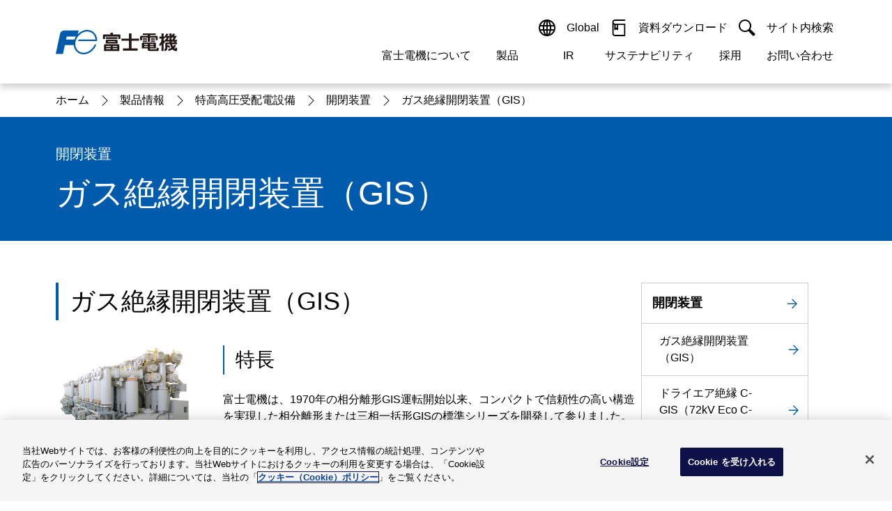

--- FILE ---
content_type: text/html
request_url: https://www.fujielectric.co.jp/products/power_distribution_systems/dryair/product_series/dryair_dryair_01.html
body_size: 8721
content:
<!DOCTYPE html>
<html lang="ja">

<head>
  <meta charset="UTF-8" />
  <meta http-equiv="X-UA-Compatible" content="IE=edge" />
  <meta name="viewport" content="width=device-width, initial-scale=1.0" />


  
    <!-- fujielectric.co.jp に対する OneTrust Cookie 同意通知の始点 -->
<script type="text/javascript" src="https://cdn.cookielaw.org/consent/814c43d2-7d2d-4ac1-8083-7b31b170d0af/OtAutoBlock.js" ></script>
<script src="https://cdn.cookielaw.org/scripttemplates/otSDKStub.js" data-document-language="true" type="text/javascript" charset="UTF-8" data-domain-script="814c43d2-7d2d-4ac1-8083-7b31b170d0af" ></script>
<script type="text/javascript">
function OptanonWrapper() { }
</script>
<!-- fujielectric.co.jp に対する OneTrust Cookie 同意通知の終点 -->
  

  
    <!-- Google Tag Manager -->
<script>(function(w,d,s,l,i){w[l]=w[l]||[];w[l].push({'gtm.start':
new Date().getTime(),event:'gtm.js'});var f=d.getElementsByTagName(s)[0],
j=d.createElement(s),dl=l!='dataLayer'?'&l='+l:'';j.async=true;j.src=
'https://www.googletagmanager.com/gtm.js?id='+i+dl;f.parentNode.insertBefore(j,f);
})(window,document,'script','dataLayer','GTM-KSPXQHT');</script>
<!-- End Google Tag Manager -->
  

  
  
  

  <title>ガス絶縁開閉装置（GIS） |  開閉装置 | 富士電機</title>
  <link rel="icon" href="/ics/res/img/favicon/favicon.ico" sizes="any" />
  <link rel="icon" href="/ics/res/img/favicon/icon.svg" type="image/svg+xml" />
  <link rel="stylesheet" href="/ics/res/main.css?v=20250508" />

  <meta name="keywords" content="監視制御装置,保護リレー,保護継電機,スイッチギア,配電盤,高圧機器,特高,変圧器,開閉装置,受配電設備,施設電源,変電システム,富士電機" />
  <meta name="description" content="富士電機の受配電設備は、特高から低圧まで、変電設備に必要なあらゆる機器・器具をラインアップしています。集中監視制御、予防保全、エネルギー管理など豊富な経験とノウハウによりあらゆるご要望にお応えします。" />
  <meta name="pf:last_modified" content="2025-12-19" />

  <link rel="canonical" href="https://www.fujielectric.co.jp/products/power_distribution_systems/dryair/product_series/dryair_dryair_01.html" />

  <!-- ogp /-->
  <meta property="og:title" content="ガス絶縁開閉装置（GIS） |  開閉装置 | 富士電機" />
  <meta property="og:type" content="article" />
  <meta property="og:url" content="https://www.fujielectric.co.jp/products/power_distribution_systems/dryair/product_series/dryair_dryair_01.html" />
  <meta property="og:image" content="https://www.fujielectric.co.jp/ics/res/img/ogp/ogp-jp.png" />
  <meta property="og:site_name" content="富士電機" />
  <meta property="og:description" content="富士電機の受配電設備は、特高から低圧まで、変電設備に必要なあらゆる機器・器具をラインアップしています。集中監視制御、予防保全、エネルギー管理など豊富な経験とノウハウによりあらゆるご要望にお応えします。" />

  

  

  
  
  
  

  
</head>

  <body>







  
    
      <header class="comp-header">
  <div class="comp-header__wrapper">
    <div class="comp-header__container">
      <div class="comp-header__contents">
        <div class="comp-header__item">
          <div class="comp-header__logo">
            <a class="comp-header__logo-link" href="/">
              <img src="/ics/res/img/header/cmn_logo_fujielectric.svg" alt="富士電機ロゴ" />
            </a>
            <a class="comp-header__jump" href="#main"><span>ナビゲーションメニューをスキップ</span></a>
          </div>
        </div>
      </div>
      <div class="comp-header__contents">
        <div class="comp-header__item">
          <div class="comp-gnav-menu tb-sp-only">
            <button class="comp-gnav-menu__button" type="button">
              <div class="comp-gnav-menu__button-contents">
                <img src="/ics/res/img/icons/icon_menu.svg" alt="" />
                <span>メニュー</span>
              </div>
              <div class="comp-gnav-menu__button-contents">
                <img src="/ics/res/img/icons/icon_close-01.svg" alt="" />
                <span>閉じる</span>
              </div>
            </button>
          </div>
          <div class="comp-gnav">
            <div class="comp-gnav__wrapper">
              <div class="comp-gnav__container">
                <div class="comp-gnav__content">
                  <ul class="comp-gnav__list comp-gnav__site">
                    <li class="comp-gnav__list-item">
                      <button type="button" class="comp-gnav__button">
                        <img class="elem-icon" src="/ics/res/img/icons/icon_language.svg" alt="" />
                        <span class="comp-gnav__button-txt sp-style-box"> Global </span>
                        <div class="elem-icon__switch toggle tb-sp-only">
                          <img class="elem-icon" src="/ics/res/img/icons/icon_plus.svg" alt="" />
                          <img class="elem-icon" src="/ics/res/img/icons/icon_minus.svg" alt="" />
                        </div>
                      </button>
                      <div class="comp-gnav__drop">
                        <div class="comp-gnav__drop-container">
                          <h6 class="elem-heading lv6 bold" data-color="" data-align="">
                            <div class="elem-heading__txt">
                              <span>Select a Region/Language</span>
                            </div>
                          </h6>
                          <a class="elem-link" href="https://www.fujielectric.com" target="_blank" rel="noopener noreferrer">
                            <span>Global website(English)</span>
                            <img class="elem-icon size-14" src="/ics/res/img/icons/icon_blank-02.svg" alt="新しいウィンドウを開く" />
                          </a>
                          <button class="comp-gnav__drop-close">
                            <img class="elem-icon size-14" src="/ics/res/img/icons/icon_close-02.svg" alt="" />
                            <span>閉じる</span>
                          </button>
                        </div>
                      </div>
                    </li>
                    <li class="comp-gnav__list-item">
                      <a class="comp-gnav__button" href="https://felib.fujielectric.co.jp/ja" target="_blank" rel="noopener noreferrer">
                        <img class="elem-icon" src="/ics/res/img/icons/icon_book.svg" alt="" />
                        <span class="comp-gnav__button-txt sp-style-box"> 資料ダウンロード </span>
                        <img class="elem-icon tb-sp-only" src="/ics/res/img/icons/icon_blank-02.svg" alt="" />
                      </a>
                    </li>
                    <li class="comp-gnav__list-item sp-already-open">
                      <button type="button" class="comp-gnav__button">
                        <img class="elem-icon" src="/ics/res/img/icons/icon_search-01.svg" alt="" />
                        <span class="comp-gnav__button-txt sp-style-box"> サイト内検索 </span>
                        <div class="elem-icon__switch toggle tb-sp-only">
                          <img class="elem-icon" src="/ics/res/img/icons/icon_plus.svg" alt="" />
                          <img class="elem-icon" src="/ics/res/img/icons/icon_minus.svg" alt="" />
                        </div>
                      </button>
                      <div id="top-search" class="comp-gnav__drop">
                        <div class="comp-gnav__drop-container">
                          <label for="site-search">
                            <strong class="elem-catch lv6 bold" data-color="" data-color-base="" data-align="left">
                              <div class="elem-catch__txt"><span>富士電機内サイト内検索</span></div>
                            </strong>
                          </label>
                          <div class="elem-search">
                            <form action="/search/">
                              <div class="elem-search__wrapper">
                                <div class="elem-search__container" data-divide="flex-nowrap-grow-first" data-divide-sp="flex-nowrap-grow-first">
                                  <div class="elem-search__content">
                                    <input class="elem-search__input" type="search" name="search-name" id="site-search" placeholder="" />
                                    <div class="elem-search__close-button" style="display: none;"></div>
                                  </div>
                                  <div class="elem-search__content">
                                    <button class="elem-search__button" type="submit">
                                      <i class="elem-icon icon_search-02" data-color="white"></i>
                                      <span class="elem-search__button-txt"> 検索 </span>
                                    </button>
                                  </div>
                                </div>
                              </div>
                            </form>
                          </div>
                          <button class="comp-gnav__drop-close">
                            <img class="elem-icon size-14" src="/ics/res/img/icons/icon_close-02.svg" alt="" />
                            <span>閉じる</span>
                          </button>
                        </div>
                      </div>
                    </li>
                  </ul>
                </div>
                <div class="comp-gnav__content">
                  <ul class="comp-gnav__list comp-gnav__category">
                    <li class="comp-gnav__list-item">
                      <button type="button" class="comp-gnav__button">
                        <span class="comp-gnav__button-txt"> 富士電機について </span>
                        <div class="elem-icon__switch toggle tb-sp-only">
                          <img class="elem-icon" src="/ics/res/img/icons/icon_plus.svg" alt="" />
                          <img class="elem-icon" src="/ics/res/img/icons/icon_minus.svg" alt="" />
                        </div>
                      </button>
                      <div class="comp-gnav__modal">
                        <div class="comp-gnav__modal-container">
                          <div class="comp-gnav__modal-head pc-only">
                            <h2 class="elem-heading lv2">
                              <div class="elem-heading__txt">
                                <span>富士電機について</span>
                              </div>
                            </h2>
                            <a class="elem-link-button__link" data-color="" href="/about/">
                              <span>富士電機についてのトップへ</span>
                              <div class="elem-icon__switch align-right invert">
                                <img class="elem-icon" src="/ics/res/img/icons/icon_arrow-right-02.svg" alt="" />
                                <img class="elem-icon" src="/ics/res/img/icons/icon_arrow-right-01.svg" alt="" />
                              </div>
                            </a>
                          </div>
                          <div class="comp-gnav__modal-body">
                            <ul data-divide="flex" data-divide-sp="1">
                              <li class="sp-only">
                                <a class="sp-only-flex-rev" href="/about/">
                                  <img class="elem-icon size-14" src="/ics/res/img/icons/icon_arrow-right_simple.svg" alt="" />
                                  <span>富士電機についてのトップへ</span>
                                </a>
                              </li>
                              <li class="">
                                <a class="sp-only-flex-rev" href="/about/message/">
                                  <img class="elem-icon size-14" src="/ics/res/img/icons/icon_arrow-right_simple.svg" alt="" />
                                  <span>ご挨拶</span>
                                </a>
                              </li>
                              <li class="">
                                <a class="sp-only-flex-rev" href="/about/company/">
                                  <img class="elem-icon size-14" src="/ics/res/img/icons/icon_arrow-right_simple.svg" alt="" />
                                  <span>会社概要</span>
                                </a>
                              </li>
                              <li class="">
                                <a class="sp-only-flex-rev" href="/about/#think">
                                  <img class="elem-icon size-14" src="/ics/res/img/icons/icon_arrow-right_simple.svg" alt="" />
                                  <span>経営の考え方</span>
                                </a>
                              </li>
                              <li class="">
                                <a class="sp-only-flex-rev" href="/about/business/">
                                  <img class="elem-icon size-14" src="/ics/res/img/icons/icon_arrow-right_simple.svg" alt="" />
                                  <span>事業紹介</span>
                                </a>
                              </li>
                              <li class="">
                                <a class="sp-only-flex-rev" href="/about/#base">
                                  <img class="elem-icon size-14" src="/ics/res/img/icons/icon_arrow-right_simple.svg" alt="" />
                                  <span>拠点情報</span>
                                </a>
                              </li>
                              <li class="">
                                <a class="sp-only-flex-rev" href="/about/#activities">
                                  <img class="elem-icon size-14" src="/ics/res/img/icons/icon_arrow-right_simple.svg" alt="" />
                                  <span>企業活動</span>
                                </a>
                              </li>
                              <li class="">
                                <a class="sp-only-flex-rev" href="/about/technology/">
                                  <img class="elem-icon size-14" src="/ics/res/img/icons/icon_arrow-right_simple.svg" alt="" />
                                  <span>研究開発</span>
                                </a>
                              </li>
                            </ul>
                            <button type="button" class="comp-gnav__modal-close pc-only">
                              <img class="elem-icon size-14" src="/ics/res/img/icons/icon_close-02.svg" alt="" />
                              <span>閉じる</span>
                            </button>
                          </div>
                        </div>
                      </div>
                    </li>
                    <li class="comp-gnav__list-item">
                      <button type="button" class="comp-gnav__button">
                        <span class="comp-gnav__button-txt">製品</span>
                        <div class="elem-icon__switch toggle tb-sp-only">
                          <img class="elem-icon" src="/ics/res/img/icons/icon_plus.svg" alt="" />
                          <img class="elem-icon" src="/ics/res/img/icons/icon_minus.svg" alt="" />
                        </div>
                      </button>
                      <div class="comp-gnav__modal">
                        <div class="comp-gnav__modal-container">
                          <div class="comp-gnav__modal-head pc-only">
                            <h2 class="elem-heading lv2">
                              <div class="elem-heading__txt">
                                <span>製品情報</span>
                              </div>
                            </h2>
                            <a class="elem-link-button__link" data-color="" href="/products/">
                              <span>製品情報のトップへ</span>
                              <div class="elem-icon__switch align-right invert">
                                <img class="elem-icon" src="/ics/res/img/icons/icon_arrow-right-02.svg" alt="" />
                                <img class="elem-icon" src="/ics/res/img/icons/icon_arrow-right-01.svg" alt="" />
                              </div>
                            </a>
                          </div>
                          <div class="comp-gnav__modal-body">
                            <ul data-divide="flex" data-divide-sp="1">
                              <li class="sp-only">
                                <a class="sp-only-flex-rev" href="/products/">
                                  <img class="elem-icon size-14" src="/ics/res/img/icons/icon_arrow-right_simple.svg" alt="" />
                                  <span>製品情報のトップへ</span>
                                </a>
                              </li>
                              <li class="">
                                <a class="sp-only-flex-rev" href="/products/drive_ctrl_equipment/">
                                  <img class="elem-icon size-14" src="/ics/res/img/icons/icon_arrow-right_simple.svg" alt="" />
                                  <span>駆動制御機器</span>
                                </a>
                              </li>
                              <li class="">
                                <a class="sp-only-flex-rev" href="/products/fcs.html">
                                  <img class="elem-icon size-14" src="/ics/res/img/icons/icon_arrow-right_simple.svg" alt="" />
                                  <span>低圧　受配電機器</span>
                                </a>
                              </li>
                              <li class="">
                                <a class="sp-only-flex-rev" href="/products/power_distribution_systems/">
                                  <img class="elem-icon size-14" src="/ics/res/img/icons/icon_arrow-right_simple.svg" alt="" />
                                  <span>特高・高圧　受配電設備</span>
                                </a>
                              </li>
                              <li class="">
                                <a class="sp-only-flex-rev" href="/products/power_supply/">
                                  <img class="elem-icon size-14" src="/ics/res/img/icons/icon_arrow-right_simple.svg" alt="" />
                                  <span>電源機器</span>
                                </a>
                              </li>
                              <li class="">
                                <a class="sp-only-flex-rev" href="/products/sensor/">
                                  <img class="elem-icon size-14" src="/ics/res/img/icons/icon_arrow-right_simple.svg" alt="" />
                                  <span>計測機器</span>
                                </a>
                              </li>
                              <li class="">
                                <a class="sp-only-flex-rev" href="/products/energy_management/">
                                  <img class="elem-icon size-14" src="/ics/res/img/icons/icon_arrow-right_simple.svg" alt="" />
                                  <span>エネルギーマネジメント</span>
                                </a>
                              </li>
                              <li class="">
                                <a class="sp-only-flex-rev" href="/products/mc_systems/">
                                  <img class="elem-icon size-14" src="/ics/res/img/icons/icon_arrow-right_simple.svg" alt="" />
                                  <span>監視制御システム</span>
                                </a>
                              </li>
                              <li class="">
                                <a class="sp-only-flex-rev" href="/products/fa_iot/">
                                  <img class="elem-icon size-14" src="/ics/res/img/icons/icon_arrow-right_simple.svg" alt="" />
                                  <span>監視・診断システム</span>
                                </a>
                              </li>
                              <li class="">
                                <a class="sp-only-flex-rev" href="/products/information_system/">
                                  <img class="elem-icon size-14" src="/ics/res/img/icons/icon_arrow-right_simple.svg" alt="" />
                                  <span>情報システム</span>
                                </a>
                              </li>
                              <li class="">
                                <a class="sp-only-flex-rev" href="/products/maintenance/">
                                  <img class="elem-icon size-14" src="/ics/res/img/icons/icon_arrow-right_simple.svg" alt="" />
                                  <span>保守・保全</span>
                                </a>
                              </li>
                              <li class="">
                                <a class="sp-only-flex-rev" href="/products/semiconductor/">
                                  <img class="elem-icon size-14" src="/ics/res/img/icons/icon_arrow-right_simple.svg" alt="" />
                                  <span>半導体</span>
                                </a>
                              </li>
                              <li class="">
                                <a class="sp-only-flex-rev" href="/products/energy/">
                                  <img class="elem-icon size-14" src="/ics/res/img/icons/icon_arrow-right_simple.svg" alt="" />
                                  <span>発電設備</span>
                                </a>
                              </li>
                              <li class="">
                                <a class="sp-only-flex-rev" href="/products/food/">
                                  <img class="elem-icon size-14" src="/ics/res/img/icons/icon_arrow-right_simple.svg" alt="" />
                                  <span>自動販売機・店舗</span>
                                </a>
                              </li>
                              <li class="">
                                <a class="sp-only-flex-rev" href="/products/#acn02">
                                  <img class="elem-icon size-14" src="/ics/res/img/icons/icon_arrow-right_simple.svg" alt="" />
                                  <span>ソリューション</span>
                                </a>
                              </li>
                              <li class="">
                                <a class="sp-only-flex-rev" href="/products/seminar/">
                                  <img class="elem-icon size-14" src="/ics/res/img/icons/icon_arrow-right_simple.svg" alt="" />
                                  <span>セミナー・研修情報</span>
                                </a>
                              </li>
                            </ul>
                            <button type="button" class="comp-gnav__modal-close pc-only">
                              <img class="elem-icon size-14" src="/ics/res/img/icons/icon_close-02.svg" alt="" />
                              <span>閉じる</span>
                            </button>
                          </div>
                        </div>
                      </div>
                    </li>
                    <li class="comp-gnav__list-item">
                      <button type="button" class="comp-gnav__button">
                        <span class="comp-gnav__button-txt">IR</span>
                        <div class="elem-icon__switch toggle tb-sp-only">
                          <img class="elem-icon" src="/ics/res/img/icons/icon_plus.svg" alt="" />
                          <img class="elem-icon" src="/ics/res/img/icons/icon_minus.svg" alt="" />
                        </div>
                      </button>
                      <div class="comp-gnav__modal">
                        <div class="comp-gnav__modal-container">
                          <div class="comp-gnav__modal-head pc-only">
                            <h2 class="elem-heading lv2">
                              <div class="elem-heading__txt">
                                <span>IR 株主・投資家情報</span>
                              </div>
                            </h2>
                            <a class="elem-link-button__link" data-color="" href="/ir/">
                              <span>株主・投資家情報のトップへ</span>
                              <div class="elem-icon__switch align-right invert">
                                <img class="elem-icon" src="/ics/res/img/icons/icon_arrow-right-02.svg" alt="" />
                                <img class="elem-icon" src="/ics/res/img/icons/icon_arrow-right-01.svg" alt="" />
                              </div>
                            </a>
                          </div>
                          <div class="comp-gnav__modal-body">
                            <ul data-divide="flex" data-divide-sp="1">
                              <li class="sp-only">
                                <a class="sp-only-flex-rev" href="/ir/">
                                  <img class="elem-icon size-14" src="/ics/res/img/icons/icon_arrow-right_simple.svg" alt="" />
                                  <span>株主・投資家情報のトップへ</span>
                                </a>
                              </li>
                              <li class="">
                                <a class="sp-only-flex-rev" href="/ir/policy/">
                                  <img class="elem-icon size-14" src="/ics/res/img/icons/icon_arrow-right_simple.svg" alt="" />
                                  <span>経営情報</span>
                                </a>
                              </li>
                              <li class="">
                                <a class="sp-only-flex-rev" href="/ir/library/">
                                  <img class="elem-icon size-14" src="/ics/res/img/icons/icon_arrow-right_simple.svg" alt="" />
                                  <span>IR資料室</span>
                                </a>
                              </li>
                              <li class="">
                                <a class="sp-only-flex-rev" href="/ir/finance/">
                                  <img class="elem-icon size-14" src="/ics/res/img/icons/icon_arrow-right_simple.svg" alt="" />
                                  <span>財務・業績</span>
                                </a>
                              </li>
                              <li class="">
                                <a class="sp-only-flex-rev" href="/ir/stock/">
                                  <img class="elem-icon size-14" src="/ics/res/img/icons/icon_arrow-right_simple.svg" alt="" />
                                  <span>株式・債券情報</span>
                                </a>
                              </li>
                              <li class="">
                                <a class="sp-only-flex-rev" href="/ir/personal/">
                                  <img class="elem-icon size-14" src="/ics/res/img/icons/icon_arrow-right_simple.svg" alt="" />
                                  <span>個人投資家の皆様へ</span>
                                </a>
                              </li>
                            </ul>
                            <button type="button" class="comp-gnav__modal-close pc-only">
                              <img class="elem-icon size-14" src="/ics/res/img/icons/icon_close-02.svg" alt="" />
                              <span>閉じる</span>
                            </button>
                          </div>
                        </div>
                      </div>
                    </li>
                    <li class="comp-gnav__list-item">
                      <button type="button" class="comp-gnav__button">
                        <span class="comp-gnav__button-txt">サステナビリティ</span>
                        <div class="elem-icon__switch toggle tb-sp-only">
                          <img class="elem-icon" src="/ics/res/img/icons/icon_plus.svg" alt="" />
                          <img class="elem-icon" src="/ics/res/img/icons/icon_minus.svg" alt="" />
                        </div>
                      </button>
                      <div class="comp-gnav__modal">
                        <div class="comp-gnav__modal-container">
                          <div class="comp-gnav__modal-head pc-only">
                            <h2 class="elem-heading lv2">
                              <div class="elem-heading__txt">
                                <span>サステナビリティ</span>
                              </div>
                            </h2>
                            <a class="elem-link-button__link" data-color="" href="/csr/">
                              <span>サステナビリティのトップへ</span>
                              <div class="elem-icon__switch align-right invert">
                                <img class="elem-icon" src="/ics/res/img/icons/icon_arrow-right-02.svg" alt="" />
                                <img class="elem-icon" src="/ics/res/img/icons/icon_arrow-right-01.svg" alt="" />
                              </div>
                            </a>
                          </div>
                          <div class="comp-gnav__modal-body">
                            <ul data-divide="flex" data-divide-sp="1">
                              <li class="sp-only">
                                <a class="sp-only-flex-rev" href="/csr/">
                                  <img class="elem-icon size-14" src="/ics/res/img/icons/icon_arrow-right_simple.svg" alt="" />
                                  <span>サステナビリティのトップへ</span>
                                </a>
                              </li>
                              <li class="">
                                <a class="sp-only-flex-rev" href="/csr/material-issues/">
                                  <img class="elem-icon size-14" src="/ics/res/img/icons/icon_arrow-right_simple.svg" alt="" />
                                  <span>マテリアリティ</span>
                                </a>
                              </li>
                              <li class="">
                                <a class="sp-only-flex-rev" href="/csr/global_environment/environment01/management_02_02.html">
                                  <img class="elem-icon size-14" src="/ics/res/img/icons/icon_arrow-right_simple.svg" alt="" />
                                  <span>環境ビジョン2050</span>
                                </a>
                              </li>
                              <li class="">
                                <a class="sp-only-flex-rev" href="/csr/global_environment/">
                                  <img class="elem-icon size-14" src="/ics/res/img/icons/icon_arrow-right_simple.svg" alt="" />
                                  <span>環境</span>
                                </a>
                              </li>
                              <li class="">
                                <a class="sp-only-flex-rev" href="/csr/social/">
                                  <img class="elem-icon size-14" src="/ics/res/img/icons/icon_arrow-right_simple.svg" alt="" />
                                  <span>社会</span>
                                </a>
                              </li>
                              <li class="">
                                <a class="sp-only-flex-rev" href="/csr/governance/">
                                  <img class="elem-icon size-14" src="/ics/res/img/icons/icon_arrow-right_simple.svg" alt="" />
                                  <span>ガバナンス</span>
                                </a>
                              </li>
                            </ul>
                            <button type="button" class="comp-gnav__modal-close pc-only">
                              <img class="elem-icon size-14" src="/ics/res/img/icons/icon_close-02.svg" alt="" />
                              <span>閉じる</span>
                            </button>
                          </div>
                        </div>
                      </div>
                    </li>
                    <li class="comp-gnav__list-item">
                      <button type="button" class="comp-gnav__button">
                        <span class="comp-gnav__button-txt">採用</span>
                        <div class="elem-icon__switch toggle tb-sp-only">
                          <img class="elem-icon" src="/ics/res/img/icons/icon_plus.svg" alt="" />
                          <img class="elem-icon" src="/ics/res/img/icons/icon_minus.svg" alt="" />
                        </div>
                      </button>
                      <div class="comp-gnav__modal">
                        <div class="comp-gnav__modal-container">
                          <div class="comp-gnav__modal-head pc-only">
                            <h2 class="elem-heading lv2">
                              <div class="elem-heading__txt">
                                <span>採用情報</span>
                              </div>
                            </h2>
                            <a class="elem-link-button__link" data-color="" href="/recruit/">
                              <span>採用情報のトップへ</span>
                              <div class="elem-icon__switch align-right invert">
                                <img class="elem-icon" src="/ics/res/img/icons/icon_arrow-right-02.svg" alt="" />
                                <img class="elem-icon" src="/ics/res/img/icons/icon_arrow-right-01.svg" alt="" />
                              </div>
                            </a>
                          </div>
                          <div class="comp-gnav__modal-body">
                            <ul data-divide="flex" data-divide-sp="1">
                              <li class="sp-only">
                                <a class="sp-only-flex-rev" href="/recruit/">
                                  <img class="elem-icon size-14" src="/ics/res/img/icons/icon_arrow-right_simple.svg" alt="" />
                                  <span>採用情報のトップへ</span>
                                </a>
                              </li>
                              <li class="">
                                <a class="sp-only-flex-rev" href="/recruit/graduates/">
                                  <img class="elem-icon size-14" src="/ics/res/img/icons/icon_arrow-right_simple.svg" alt="" />
                                  <span>新卒採用情報</span>
                                </a>
                              </li>
                              <li class="">
                                <a class="sp-only-flex-rev" href="/recruit/technical/">
                                  <img class="elem-icon size-14" src="/ics/res/img/icons/icon_arrow-right_simple.svg" alt="" />
                                  <span>高専採用情報</span>
                                </a>
                              </li>
                              <li class="">
                                <a class="sp-only-flex-rev" href="/recruit/highschool/">
                                  <img class="elem-icon size-14" src="/ics/res/img/icons/icon_arrow-right_simple.svg" alt="" />
                                  <span>高卒採用情報</span>
                                </a>
                              </li>
                              <li class="">
                                <a class="sp-only-flex-rev" href="/recruit/career/">
                                  <img class="elem-icon size-14" src="/ics/res/img/icons/icon_arrow-right_simple.svg" alt="" />
                                  <span>キャリア採用情報</span>
                                </a>
                              </li>
                              <li class="">
                                <a class="sp-only-flex-rev" href="/recruit/barrierfree/">
                                  <img class="elem-icon size-14" src="/ics/res/img/icons/icon_arrow-right_simple.svg" alt="" />
                                  <span>障がい者採用情報</span>
                                </a>
                              </li>
                            </ul>
                            <button type="button" class="comp-gnav__modal-close pc-only">
                              <img class="elem-icon size-14" src="/ics/res/img/icons/icon_close-02.svg" alt="" />
                              <span>閉じる</span>
                            </button>
                          </div>
                        </div>
                      </div>
                    </li>
                    <li class="comp-gnav__list-item">
                      <button type="button" class="comp-gnav__button">
                        <span class="comp-gnav__button-txt">お問い合わせ</span>
                        <div class="elem-icon__switch toggle tb-sp-only">
                          <img class="elem-icon" src="/ics/res/img/icons/icon_plus.svg" alt="" />
                          <img class="elem-icon" src="/ics/res/img/icons/icon_minus.svg" alt="" />
                        </div>
                      </button>
                      <div class="comp-gnav__modal">
                        <div class="comp-gnav__modal-container">
                          <div class="comp-gnav__modal-head pc-only">
                            <h2 class="elem-heading lv2">
                              <div class="elem-heading__txt">
                                <span>お問い合わせ</span>
                              </div>
                            </h2>
                            <a class="elem-link-button__link" data-color="" href="/contact/">
                              <span>お問い合わせのトップへ</span>
                              <div class="elem-icon__switch align-right invert">
                                <img class="elem-icon" src="/ics/res/img/icons/icon_arrow-right-02.svg" alt="" />
                                <img class="elem-icon" src="/ics/res/img/icons/icon_arrow-right-01.svg" alt="" />
                              </div>
                            </a>
                          </div>
                          <div class="comp-gnav__modal-body">
                            <ul data-divide="flex" data-divide-sp="1">
                              <li class="sp-only">
                                <a class="sp-only-flex-rev" href="/contact/">
                                  <img class="elem-icon size-14" src="/ics/res/img/icons/icon_arrow-right_simple.svg" alt="" />
                                  <span>お問い合わせのトップへ</span>
                                </a>
                              </li>
                              <li class="">
                                <a class="sp-only-flex-rev" href="/contact/faq/">
                                  <img class="elem-icon size-14" src="/ics/res/img/icons/icon_arrow-right_simple.svg" alt="" />
                                  <span>よくあるご質問</span>
                                </a>
                              </li>
                              <li class="">
                                <a class="sp-only-flex-rev" href="/contact/products/contents_pr.html">
                                  <img class="elem-icon size-14" src="/ics/res/img/icons/icon_arrow-right_simple.svg" alt="" />
                                  <span>製品・サービスについて</span>
                                </a>
                              </li>
                              <li class="">
                                <a class="sp-only-flex-rev" href="/contact/company/contents_co.html">
                                  <img class="elem-icon size-14" src="/ics/res/img/icons/icon_arrow-right_simple.svg" alt="" />
                                  <span>企業情報について</span>
                                </a>
                              </li>
                              <li class="">
                                <a class="sp-only-flex-rev" href="https://fe-contact.fujielectric.com/form/ja/jp/corp/corp/about_web" target="_blank" rel="noopener noreferrer">
                                  <img class="elem-icon size-14" src="/ics/res/img/icons/icon_arrow-right_simple.svg" alt="" />
                                  <span>当ウェブサイトについて</span>
                                </a>
                              </li>
                              <li class="">
                                <a class="sp-only-flex-rev" href="/contact/home_appliance/index_kaden.html">
                                  <img class="elem-icon size-14" src="/ics/res/img/icons/icon_arrow-right_simple.svg" alt="" />
                                  <span>富士電機製家電製品について</span>
                                </a>
                              </li>
                            </ul>
                            <button type="button" class="comp-gnav__modal-close pc-only">
                              <img class="elem-icon size-14" src="/ics/res/img/icons/icon_close-02.svg" alt="" />
                              <span>閉じる</span>
                            </button>
                          </div>
                        </div>
                      </div>
                    </li>
                  </ul>
                </div>
              </div>
            </div>
          </div>
        </div>
      </div>
    </div>
  </div>
</header>
<button class="comp-gnav-bg" type="button"></button>
    
    
  

    
<main id="main">
      
      

<section
class="comp-section pc-only"
data-color=""
data-type="breadcrumb"
>
<!-- comp-main-contents -->
<div class="comp-main-contents" data-width="">
  <div class="comp-main-contents__container" data-type="">
    <div class="comp-main-contents__content" data-align="">


        <!-- elements area -->
      <ul class="comp-breadcrumb__list">

  
  
    
      
        
        
          
  
    
    
      
        
        
          
          
            
            <li class="comp-breadcrumb__list-item">
              <a href="/">
                <span>ホーム</span>
              </a>
            </li>
            
            
            
          
            
            
            
            <li class="comp-breadcrumb__list-item">
              <a href="/products/">
                
                <span>製品情報</span>
                
              </a>
            </li>
            
            
          
            
            
            
            <li class="comp-breadcrumb__list-item">
              <a href="/products/power_distribution_systems/">
                
                <span>特高高圧受配電設備</span>
                
              </a>
            </li>
            
            
          
        
      
    
  
  
    
    
      <li class="comp-breadcrumb__list-item">
        <a href="/products/power_distribution_systems/dryair/dryair.html">
          <span>&#38283;&#38281;&#35013;&#32622;</span>
        </a>
      </li>
    
  

      
      
    
  


  
  
        <li class="comp-breadcrumb__list-item">
          <a>
            <span>&#12460;&#12473;&#32118;&#32257;&#38283;&#38281;&#35013;&#32622;&#65288;GIS&#65289;</span>
          </a>
        </li>
  

      </ul>

  


  


  


  

      <!-- elements area -->
    </div>
  </div>
</div>
<!-- comp-main-contents -->
</section>
      





































      <!-- main contents area -->
      
      
        
<section class="comp-section" data-color="primary" data-type="heading">
  <!-- comp-main-contents -->
  <div class="comp-main-contents" data-width="">
    <div class="comp-main-contents__container" data-type="">
      <div class="comp-main-contents__content" data-align="">
        <!-- elements area -->
        <h1 class="elem-heading lv1" data-color="white">
          <span class="elem-heading__sub">開閉装置</span>
          <div class="elem-heading__txt">
            <span>&#12460;&#12473;&#32118;&#32257;&#38283;&#38281;&#35013;&#32622;&#65288;GIS&#65289;</span>
          </div>
        </h1>
        <!-- elements area -->
      </div>
    </div>
  </div>
  <!-- comp-main-contents -->
</section>

      

      
      
      
      

      

      
      <section class="comp-section" data-color="" data-type="">
        
        
<div class="comp-main-contents" data-width="" data-source="/commonParts/sideNavi/transportation.html">
          
<div class="comp-main-contents__container" data-type="side">
            
<div class="comp-main-contents__content" data-align="">

              
<h2 data-color="" data-align="left" id="" class="elem-heading lv2 normal ">
<span class="elem-heading__sub"></span>
<div class="elem-heading__txt">
<span>ガス絶縁開閉装置（GIS）</span>
</div>
</h2>
<div class="comp-pic-block" data-img-pos="left" data-img-pos-sp="" data-size="actual">
<div data-align-items-sp="" data-align-items="" class="comp-pic-block__holder">
<div class="comp-pic-block__pic">
<div class="comp-pic-block__pic__inner">
<div data-align="" data-size="auto" class="elem-img" data-border="">
<picture>
<source media="(max-width: 767px)" srcset="/products/power_distribution_systems/dryair/product_series/__icsFiles/afieldfile/2023/11/16/index_img_00_1.jpg"></source>
<img alt="" src="/products/power_distribution_systems/dryair/product_series/__icsFiles/afieldfile/2023/11/16/index_img_00.jpg"></picture>
<div class="elem-img__caption">
<span></span>
</div>
</div>
</div>
</div>
<div class="comp-pic-block__txt">
<div class="comp-pic-block__txt__inner">
<h3 data-color="" data-align="left" id="" class="elem-heading lv3 normal ">
<span class="elem-heading__sub"></span>
<div class="elem-heading__txt">
<span>特長</span>
</div>
</h3>
<p data-color="" data-align="left" class="elem-paragraph normal ">
<span>富士電機は、1970年の相分離形GIS運転開始以来、コンパクトで信頼性の高い構造を実現した相分離形または三相一括形GISの標準シリーズを開発して参りました。
</span>
</p>
<div class="elem-list">
<ul data-divide-sp="1" data-divide="1" class="elem-list__ul">
<li class="elem-list__item">
<i class="elem-icon size-06 icon_list"></i>
<div class="elem-list__item-content">
<p data-align="" class="elem-paragraph">
<span>縮小された全体寸法<br>変電所の大幅な縮小化が図られます。</span>
</p>
</div>
</li>
<li class="elem-list__item">
<i class="elem-icon size-06 icon_list"></i>
<div class="elem-list__item-content">
<p data-align="" class="elem-paragraph">
<span>完全接地された容器<br>接地された金属タンクでおおわれており，感電および静電誘導の心配がありません。</span>
</p>
</div>
</li>
<li class="elem-list__item">
<i class="elem-icon size-06 icon_list"></i>
<div class="elem-list__item-content">
<p data-align="" class="elem-paragraph">
<span>モジュール式設計思想の適用<br>現地での据付作業が簡素化・短縮されます。</span>
</p>
</div>
</li>
<li class="elem-list__item">
<i class="elem-icon size-06 icon_list"></i>
<div class="elem-list__item-content">
<p data-align="" class="elem-paragraph">
<span>GIS全体で均一なガス圧<br>すべての回路ユニットの封入ガス圧力が統一され、保守が簡便になっています。</span>
</p>
</div>
</li>
</ul>
</div>
<div class="elem-link-button">
<ul data-divide-sp="1" data-divide="1" class="elem-link-button__list">
<li data-align="left" class="elem-link-button__list-item">
<a href="https://felib.fujielectric.co.jp/document_search?tab=catalog&amp;product1%5B1%5D=P10010&amp;product2%5B1%5D=P20108&amp;product3%5B1%5D=P30278&amp;document1%5B1%5D=M10006&amp;document2%5B1%5D=M20016" data-color="white" class="elem-link-button__link" target="_blank" rel="noopener noreferrer" data-size=""><span>各種資料ダウンロード</span><i class="elem-icon align-right size-14 icon_blank-02"></i></a>
</li>
</ul>
</div>
</div>
</div>
</div>
</div>

            
</div>
          
</div>
        
</div>
      
</section>
      
      
      
      
<section class="comp-section" data-color="" data-type="">
        
<div class="comp-main-contents" data-width="">
          
<div class="comp-main-contents__container" data-type="">
            
<div class="comp-main-contents__content" data-align="">

              
	

		
			
			</div></div></div></section><section data-type="" data-color="base-03" class="comp-section">
<div data-width-sp="" data-width="" class="comp-main-contents">
<div data-type="" class="comp-main-contents__container">
<div data-align="" class="comp-main-contents__content">
<h2 data-color="" data-align="left" id="" class="elem-heading lv2 normal ">
<span class="elem-heading__sub"></span>
<div class="elem-heading__txt">
<span>お問い合わせ</span>
</div>
</h2>
<div data-type="" data-color="" class="comp-box">
<div class="comp-box__wrapper">
<div class="comp-box__container">
<div class="comp-box__content">
<div class="elem-link-button">
<ul data-divide-sp="1" data-divide="1" class="elem-link-button__list">
<li data-align="center" class="elem-link-button__list-item">
<a href="https://fe-contact.fujielectric.com/form/ja/jp/products/fe/power_distribution?PARAM1=020&amp;PARAM2=JPN&amp;PARAM3=020010&amp;PARAM4=0200100030&amp;newwindow=1&amp;_gl=1*1nofcto*_ga*MTA2OTcyMjU4Mi4xNzY0NjQzMDQ4*_ga_YGMNRLDSD5*czE3NjQ2NjI1MTgkbzYkZzEkdDE3NjQ2NjM3OTYkajQ2JGwwJGgw" data-color="navy" class="elem-link-button__link" target="_blank" rel="noopener noreferrer" data-size=""><span>お問い合わせ</span><i class="elem-icon align-right size-14 icon_blank-02"></i></a>
</li>
</ul>
</div>
</div>
</div>
</div>
</div>
</div>
</div>
</div>
</section><section class=comp-section data-color=><div class=comp-main-contents data-width=><div class=comp-main-contents__container><div class=comp-main-contents__content>

		

	

	

		
			
			<h2 data-color="" data-align="left" id="" class="elem-heading lv2 normal ">
<span class="elem-heading__sub"></span>
<div class="elem-heading__txt">
<span>関連情報</span>
</div>
</h2><div class="comp-card" data-divide="4" data-divide-sp="2">
<a href="/products/power_distribution_systems/dryair/product_series/dryair_dryair_01.html" class="comp-card__item">
<div class="comp-card__item-content--img">
<div data-align="" data-size="auto" class="elem-img" data-aspect="3/2">
<div class="elem-link__link">
<picture>
<img alt="" src="/commonParts/blockReference/__icsFiles/afieldfile/2024/04/24/dryair_card01.webp"></picture>
</div>
</div>
</div>
<div class="comp-card__item-content">
<strong data-align="" data-color="" class="elem-catch lv6 bold">
<div class="elem-catch__txt">
<span>ガス絶縁開閉装置（GIS）</span><i class="elem-icon icon_arrow-right-02"></i>
</div>
</strong>
</div>
<div class="comp-card__item-underline-base"></div>
<div class="comp-card__item-underline-hover"></div>
</a><a href="/products/power_distribution_systems/dryair/product_series/dryair_dryair_02.html" class="comp-card__item">
<div class="comp-card__item-content--img">
<div data-align="" data-size="auto" class="elem-img" data-aspect="3/2">
<div class="elem-link__link">
<picture>
<img alt="" src="/commonParts/blockReference/__icsFiles/afieldfile/2024/04/24/dryair_card02.webp"></picture>
</div>
</div>
</div>
<div class="comp-card__item-content">
<strong data-align="" data-color="" class="elem-catch lv6 bold">
<div class="elem-catch__txt">
<span>ドライエア絶縁 C-GIS（72kV Eco C-GIS）</span><i class="elem-icon icon_arrow-right-02"></i>
</div>
</strong>
</div>
<div class="comp-card__item-underline-base"></div>
<div class="comp-card__item-underline-hover"></div>
</a><a href="/products/power_distribution_systems/dryair/product_series/dryair_dryair_03.html" class="comp-card__item">
<div class="comp-card__item-content--img">
<div data-align="" data-size="auto" class="elem-img" data-aspect="3/2">
<div class="elem-link__link">
<picture>
<img alt="" src="/commonParts/blockReference/__icsFiles/afieldfile/2024/04/24/dryair_card03.webp"></picture>
</div>
</div>
</div>
<div class="comp-card__item-content">
<strong data-align="" data-color="" class="elem-catch lv6 bold">
<div class="elem-catch__txt">
<span>ガス絶縁開閉装置（GIS）</span><i class="elem-icon icon_arrow-right-02"></i>
</div>
</strong>
</div>
<div class="comp-card__item-underline-base"></div>
<div class="comp-card__item-underline-hover"></div>
</a>
</div>

		

	


            
</div>
          
</div>
        
</div>
      
</section>
      
      
<section class="comp-section" data-color="" data-type="no-gap">
  <!-- comp-main-contents -->
  
<div class="comp-main-contents" data-width="full" data-width-sp="full">
    
<div class="comp-main-contents__container" data-divide="" data-type="">
      
<div class="comp-main-contents__content" data-align="right">
        <!-- elements area -->
        
<button type="button" class="comp-footer__pagetotop">
          <img class="elem-icon marginless" src="/ics/res/img/icons/icon_arrow-top-back.svg" alt="">
          <span>ページ<br>TOPへ</span>
        </button>
        <!-- elements area -->
      
</div>
    
</div>
  
</div>
  <!-- comp-main-contents -->

</section>
      
<section class="comp-section sp-only" data-color="dark" data-type="breadcrumb">
  <!-- comp-main-contents -->
  <div class="comp-main-contents" data-width="" data-width-sp="">
    <div class="comp-main-contents__container" data-type="">
      <div class="comp-main-contents__content" data-align="">
        <!-- elements area -->
        <ul class="comp-breadcrumb__list">
          
            
            
              
                
                  
                  
                  
  
    
    
      
        
        
          
          
            
            <li class="comp-breadcrumb__list-item">
              <a href="/">
                <span>ホーム</span>
              </a>
            </li>
            
            
            
          
            
            
            
            <li class="comp-breadcrumb__list-item">
              <a href="/products/">
                
                <span>製品情報</span>
                
              </a>
            </li>
            
            
          
            
            
            
            <li class="comp-breadcrumb__list-item">
              <a href="/products/power_distribution_systems/">
                
                <span>特高高圧受配電設備</span>
                
              </a>
            </li>
            
            
          
        
      
    
  
  
    
    
      <li class="comp-breadcrumb__list-item">
        <a href="/products/power_distribution_systems/dryair/dryair.html">
          <span>&#38283;&#38281;&#35013;&#32622;</span>
        </a>
      </li>
    
  

                
                
              
            
          
          
            
            
            <li class="comp-breadcrumb__list-item">
              <a>
                <span>&#12460;&#12473;&#32118;&#32257;&#38283;&#38281;&#35013;&#32622;&#65288;GIS&#65289;</span>
              </a>
            </li>
            
          
        </ul>
        <!-- elements area -->
      </div>
    </div>
  </div>
  <!-- comp-main-contents -->
</section>

      

    </main>
    






  
    
      
<footer class="comp-footer">
    <!-- comp-main-contents -->
    <div class="comp-main-contents" data-width="" data-type="border">
      <div class="comp-main-contents__container" data-divide="" data-type="">
        <div class="comp-main-contents__content" data-align="">
          <!-- elements area -->
          <div class="comp-divide" data-divide="5" data-divide-sp="1">
            <div class="comp-divide__content pc-tb-only">
              <a class="elem-link" href="/about/">
                <strong class="elem-catch lv6 bold" data-color="" data-color-base="" data-align="left">
                  <div class="elem-catch__txt">
                    <span>会社情報</span>
                  </div>
                </strong>
              </a>
              <ul class="comp-footer__list">
                <li>
                  <a class="comp-footer__link" href="/about/message/">ご挨拶</a>
                </li>
                <li>
                  <a class="comp-footer__link" href="/about/company/">会社概要</a>
                </li>
                <li>
                  <a class="comp-footer__link" href="/about/#think"> 経営の考え方 </a>
                </li>
                <li>
                  <a class="comp-footer__link" href="/about/business/"> 事業紹介 </a>
                </li>
                <li>
                  <a class="comp-footer__link" href="/about/#base">拠点情報</a>
                </li>
                <li>
                  <a class="comp-footer__link" href="/about/#activities">企業活動</a>
                </li>
              </ul>
            </div>
            <div class="comp-divide__content pc-tb-only">
              <a class="elem-link" href="/products/">
                <strong class="elem-catch lv6 bold" data-color="" data-color-base="" data-align="left">
                  <div class="elem-catch__txt">
                    <span>製品情報</span>
                  </div>
                </strong>
              </a>
              <ul class="comp-footer__list">
                <li>
                  <a class="comp-footer__link" href="/products/drive_ctrl_equipment/">駆動制御機器</a>
                </li>
                <li>
                  <a class="comp-footer__link" href="https://www.fujielectric.co.jp/products/fcs.html" target="_blank" rel="noopener noreferrer">低圧　受配電機器</a>
                </li>
                <li>
                  <a class="comp-footer__link" href="/products/power_distribution_systems/">特高・高圧　受配電設備</a>
                </li>
                <li>
                  <a class="comp-footer__link" href="/products/power_supply/">電源機器</a>
                </li>
                <li>
                  <a class="comp-footer__link" href="/products/sensor/"> 計測機器 </a>
                </li>
                <li>
                  <a class="comp-footer__link" href="/products/energy_management/">エネルギーマネジメント</a>
                </li>
                <li>
                  <a class="comp-footer__link" href="/products/mc_systems/">監視制御システム</a>
                </li>
                <li>
                  <a class="comp-footer__link" href="/products/fa_iot/">監視・診断システム</a>
                </li>
                <li>
                  <a class="comp-footer__link" href="/products/information_system/">情報システム</a>
                </li>
                <li>
                  <a class="comp-footer__link" href="/products/maintenance/">保守・保全</a>
                </li>
                <li>
                  <a class="comp-footer__link" href="/products/semiconductor/">半導体</a>
                </li>
                <li>
                  <a class="comp-footer__link" href="/products/energy/">発電設備</a>
                </li>
                <li>
                  <a class="comp-footer__link" href="/products/food/">自動販売機・店舗</a>
                </li>
                <li>
                  <a class="comp-footer__link" href="/products/#acn02">ソリューション</a>
                </li>
                <li>
                  <a class="comp-footer__link" href="/products/seminar/">セミナー・研修情報</a>
                </li>
              </ul>
            </div>
            <div class="comp-divide__content pc-tb-only">
              <a class="elem-link" href="https://felib.fujielectric.co.jp/ja" target="_blank" rel="noopener noreferrer">
                <strong class="elem-catch lv6 bold" data-color="" data-color-base="" data-align="left">
                  <div class="elem-catch__txt">
                    <span>ダウンロード</span>
                    <img class="elem-icon size-14" src="/ics/res/img/icons/icon_blank-01.svg" alt="新しいウィンドウを開く" />
                  </div>
                </strong>
              </a>
              <ul class="comp-footer__list">
                <li>
                  <a class="comp-footer__link" href="https://felib.fujielectric.co.jp/ja/document_search?tab=catalog&amp;document2%5B1%5D=M20016&amp;document2%5B2%5D=M20017&amp;count=20&amp;sort=ja_title&amp;page=1" target="_blank" rel="noopener noreferrer" >
                    <span>カタログ</span>
                    <img class="elem-icon size-14" src="/ics/res/img/icons/icon_blank-01.svg" alt="新しいウィンドウを開く" />
                  </a>
                </li>
                <li>
                  <a class="comp-footer__link" href="https://felib.fujielectric.co.jp/ja/document_search?tab=manual&amp;document2%5B1%5D=M20021&amp;document2%5B2%5D=M20023&amp;document2%5B3%5D=M20024&amp;document2%5B4%5D=M20025&amp;document2%5B5%5D=M20089&amp;count=20&amp;sort=ja_title&amp;page=1" target="_blank" rel="noopener noreferrer" >
                    <span>マニュアル</span>
                    <img class="elem-icon size-14" src="/ics/res/img/icons/icon_blank-01.svg" alt="新しいウィンドウを開く" />
                  </a>
                </li>
                <li>
                  <a class="comp-footer__link" href="https://felib.fujielectric.co.jp/ja/document_search?tab=technical&amp;document1%5B1%5D=M10004&amp;document1%5B2%5D=M10008&amp;document1%5B3%5D=M10010&amp;document1%5B4%5D=M10011&amp;document1%5B5%5D=M10012&amp;count=20&amp;sort=ja_title&amp;page=1" target="_blank" rel="noopener noreferrer" >
                    <span>技術資料</span>
                    <img class="elem-icon size-14" src="/ics/res/img/icons/icon_blank-01.svg" alt="新しいウィンドウを開く" />
                  </a>
                </li>
                <li>
                  <a class="comp-footer__link" href="https://felib.fujielectric.co.jp/ja/document_search?tab=software&amp;document1%5B1%5D=M10009&amp;document1%5B2%5D=M10017&amp;document1%5B3%5D=M10018&amp;document1%5B4%5D=M10019&amp;count=20&amp;sort=ja_title&amp;page=1" target="_blank" rel="noopener noreferrer" >
                    <span>ソフトウェア</span>
                    <img class="elem-icon size-14" src="/ics/res/img/icons/icon_blank-01.svg" alt="新しいウィンドウを開く" />
                  </a>
                </li>
                <li>
                  <a class="comp-footer__link" href="https://felib.fujielectric.co.jp/download/searchsemiconductor2.htm?dosearch=1&amp;donewsearch=1&amp;documentGroup=datasheet&amp;site=japan&amp;lang=ja#tab1" target="_blank" rel="noopener noreferrer" >
                    <span>データシート</span>
                    <img class="elem-icon size-14" src="/ics/res/img/icons/icon_blank-01.svg" alt="新しいウィンドウを開く" />
                  </a>
                </li>
                <li>
                  <a class="comp-footer__link" href="https://felib.fujielectric.co.jp/ja/document_search?tab=cad&amp;document1%5B1%5D=M10002&amp;document1%5B2%5D=M10003&amp;document1%5B3%5D=M10014&amp;count=20&amp;sort=ja_title&amp;page=1" target="_blank" rel="noopener noreferrer" >
                    <span>CAD・外形図</span>
                    <img class="elem-icon size-14" src="/ics/res/img/icons/icon_blank-01.svg" alt="新しいウィンドウを開く" />
                  </a>
                </li>
              </ul>
            </div>
            <div class="comp-divide__content pc-tb-only">
              <a class="elem-link" href="/ir/
              ">
                <strong class="elem-catch lv6 bold" data-color="" data-color-base="" data-align="left">
                  <div class="elem-catch__txt">
                    <span>IR</span>
                  </div>
                </strong>
              </a>
              <ul class="comp-footer__list">
                <li>
                  <a class="comp-footer__link" href="/ir/policy/"> 経営情報 </a>
                </li>
                <li>
                  <a class="comp-footer__link" href="/ir/library/">IR資料室</a>
                </li>
                <li>
                  <a class="comp-footer__link" href="/ir/finance/">財務・業績</a>
                </li>
                <li>
                  <a class="comp-footer__link" href="/ir/stock/">株式・債券情報</a>
                </li>
                <li>
                  <a class="comp-footer__link" href="/ir/personal/">個人投資家の皆様へ</a>
                </li>
              </ul>
              <a class="elem-link" href="/csr/
              ">
                <strong class="elem-catch lv6 bold" data-color="" data-color-base="" data-align="left">
                  <div class="elem-catch__txt">
                    <span>サステナビリティ</span>
                  </div>
                </strong>
              </a>
              <ul class="comp-footer__list">
                <li>
                  <a class="comp-footer__link" href="/csr/material-issues/">マテリアリティ</a>
                </li>
                <li>
                  <a class="comp-footer__link" href="/csr/global_environment/environment01/management_02_02.html">環境ビジョン2050</a>
                </li>
                <li>
                  <a class="comp-footer__link" href="/csr/global_environment/">環境</a>
                </li>
                <li>
                  <a class="comp-footer__link" href="/csr/social/">社会</a>
                </li>
                <li>
                  <a class="comp-footer__link" href="/csr/governance/">ガバナンス</a>
                </li>
              </ul>
            </div>
            <div class="comp-divide__content">
              <a class="elem-link pc-tb-only" href="/recruit/">
                <strong class="elem-catch lv6 bold" data-color="" data-color-base="" data-align="left">
                  <div class="elem-catch__txt">
                    <span>採用情報</span>
                  </div>
                </strong>
              </a>
              <ul class="comp-footer__list pc-tb-only">
                <li>
                  <a class="comp-footer__link" href="/recruit/graduates/">新卒採用情報</a>
                </li>
                <li>
                  <a class="comp-footer__link" href="/recruit/technical/">高専採用情報</a>
                </li>
                <li>
                  <a class="comp-footer__link" href="/recruit/highschool/">高卒採用情報</a>
                </li>
                <li>
                  <a class="comp-footer__link" href="/recruit/career/">キャリア採用情報</a>
                </li>
                <li>
                  <a class="comp-footer__link" href="/recruit/barrierfree/">障がい者採用情報</a>
                </li>
              </ul>
              <a class="elem-link pc-tb-only" href="/contact/">
                <strong class="elem-catch lv6 bold" data-color="" data-color-base="" data-align="left">
                  <div class="elem-catch__txt">
                    <span>お問い合わせ</span>
                  </div>
                </strong>
              </a>
              <ul class="comp-footer__list pc-tb-only">
                <li>
                  <a class="comp-footer__link" href="/contact/faq/">よくあるご質問</a>
                </li>
                <li>
                  <a class="comp-footer__link" href="/contact/products/contents_pr.html">製品・サービスについて</a>
                </li>
                <li>
                  <a class="comp-footer__link" href="/contact/company/contents_co.html">企業情報について</a>
                </li>
                <li>
                  <a class="comp-footer__link" href="https://fe-contact.fujielectric.com/form/ja/jp/corp/corp/about_web?PARAM1=010&amp;PARAM2=JPN&amp;PARAM3=010010&amp;PARAM4=0100100110" target="_blank" rel="noopener noreferrer" >当ウェブサイトについて</a>
                </li>
                <li>
                  <a class="comp-footer__link" href="/contact/home_appliance/index_kaden.html">富士電機製家電製品について</a>
                </li>
              </ul>
              <a class="elem-link pc-tb-only" href="/other/socialmedia.html">
                <strong class="elem-catch lv6 bold" data-color="" data-color-base="" data-align="left">
                  <div class="elem-catch__txt">
                    <span>ソーシャルメディア</span>
                  </div>
                </strong>
              </a>
              <ul class="comp-footer__list no-gap" data-justify-sp="center">
                <li>
                  <a class="comp-footer__social-link motionless" href="https://x.com/fujielectric_jp" target="_blank" rel="noopener noreferrer">
                    <img class="comp-footer__social-icon" src="/ics/res/img/icons/icon_x.svg" alt="Xアイコン">
                    <span>X</span>
                    <img class="elem-icon size-14" src="/ics/res/img/icons/icon_blank-01.svg" alt="新しいウィンドウを開く">
                  </a>
                </li>
                <li>
                  <a class="comp-footer__social-link motionless" href="https://www.facebook.com/FujiElectric.official" target="_blank" rel="noopener noreferrer">
                    <img class="comp-footer__social-icon" src="/ics/res/img/icons/icon_facebook.svg" alt="Facebookアイコン">
                    <span>Facebook</span>
                    <img class="elem-icon size-14" src="/ics/res/img/icons/icon_blank-01.svg" alt="新しいウィンドウを開く">
                  </a>
                </li>
                <li>
                  <a class="comp-footer__social-link motionless" href="https://www.linkedin.com/company/fujielectric-com" target="_blank" rel="noopener noreferrer">
                    <img class="comp-footer__social-icon" src="/ics/res/img/icons/icon_linkedin.svg" alt="Linkedinアイコン">
                    <span>Linkedin</span>
                    <img class="elem-icon size-14" src="/ics/res/img/icons/icon_blank-01.svg" alt="新しいウィンドウを開く">
                  </a>
                </li>
                <li>
                  <a class="comp-footer__social-link motionless" href="https://www.youtube.com/channel/UCtX497Zpc-MyGE4BV_AptXw" target="_blank" rel="noopener noreferrer">
                    <img class="comp-footer__social-icon" src="/ics/res/img/icons/icon_youtube.svg" alt="Youtubeアイコン">
                    <span>Youtube</span>
                    <img class="elem-icon size-14" src="/ics/res/img/icons/icon_blank-01.svg" alt="新しいウィンドウを開く">
                  </a>
                </li>
              </ul>
            </div>
          </div>
          <!-- elements area -->
        </div>
      </div>
    </div>
    <!-- comp-main-contents -->
    <!-- comp-main-contents -->
    <div class="comp-main-contents" data-width="" data-type="border">
      <div class="comp-main-contents__container" data-divide="" data-type="">
        <div class="comp-main-contents__content" data-align="">
          <!-- elements area -->
          <div class="comp-divide" data-divide="flex" data-divide-sp="2" data-justify="" data-justify-sp="" data-align-items="" data-align-items-sp="">
            <div class="comp-divide__content">
              <a class="comp-footer__link motionless" href="/other/privacy_privacy.html">個人情報保護方針</a>
            </div>
            <div class="comp-divide__content">
              <a class="comp-footer__link motionless" href="/other/terms_copyright.html">サイトのご利用にあたって</a>
            </div>
  
            <div class="comp-divide__content">
              <a class="comp-footer__link motionless" href="/other/webaccessibility.html">アクセシビリティへの対応方針</a>
            </div>
            <div class="comp-divide__content">
              <button class="comp-footer__button motionless ot-sdk-show-settings" id="ot-sdk-btn">Cookie  Settings</button>
            </div>
            <div class="comp-divide__content auto-grow">
              <a class="comp-footer__link motionless" href="/other/sitemap.html">総合サイトマップ</a>
            </div>
            <div class="comp-divide__content pc-tb-only">
              <p class="comp-footer__copyright">
                <span>© Fuji Electric Co., Ltd.</span>
              </p>
            </div>
          </div>
          <p class="elem-paragraph bold sp-only" data-color="" data-align="center">
            <span>© Fuji Electric Co., Ltd.</span>
          </p>
          <!-- elements area -->
        </div>
      </div>
    </div>
    <!-- comp-main-contents -->
  </footer>
  <script src="/ics/res/main.js?v=20251218"></script>
  
    
    
  

    
  
</body>

</html>


--- FILE ---
content_type: text/html
request_url: https://www.fujielectric.co.jp/commonParts/sideNavi/transportation.html
body_size: 1674
content:
<div class="comp-side-nav">
    <div class="comp-side-nav__wrapper">
      <div class="comp-side-nav__container">
        <div class="comp-side-nav__content">
          <button class="comp-side-nav__modal-button-bg"></button>
          <button class="comp-side-nav__modal-button-open">
            <i class="elem-icon icon_menu" data-color="white"></i>
            <span>サイトナビ</span>
          </button>
          <div class="comp-side-nav__modal">
            <button class="comp-side-nav__modal-button-close">
              <i class="elem-icon icon_close-01" data-color=""></i>
              <span>閉じる</span>
            </button>
            <div class="comp-side-nav__modal-item-body">
              <!-- 階層１ -->
              <ul class="comp-side-nav__list">
                <li class="comp-side-nav__list-item">
                  <a class="comp-side-nav__link" href="/products/power_distribution_systems/dryair/dryair.html">
                    <strong class="comp-side-nav__heading" data-color="">
                      <span>開閉装置</span>
                      <i class="elem-icon size-14 icon_arrow-right_simple"></i>
                    </strong>
                  </a>
        
                  <!-- 階層２ -->
                  <ul class="comp-side-nav__list">
                    <li class="comp-side-nav__list-item">
                      <a class="comp-side-nav__link" href="/products/power_distribution_systems/dryair/product_series/dryair_dryair_01.html">
                        <strong class="comp-side-nav__heading" data-color="">
                          <span>ガス絶縁開閉装置（GIS）</span>
                          <i
                            class="elem-icon size-14 icon_arrow-right_simple"
                          ></i>
                        </strong>
                      </a>
                    </li>
                    <li class="comp-side-nav__list-item">
                      <a class="comp-side-nav__link" href="/products/power_distribution_systems/dryair/product_series/dryair_dryair_02.html">
                        <strong class="comp-side-nav__heading" data-color="">
                          <span>ドライエア絶縁 C-GIS（72kV Eco C-GIS）</span>
                          <i
                            class="elem-icon size-14 icon_arrow-right_simple"
                          ></i>
                        </strong>
                      </a>
                    </li>
                    <li class="comp-side-nav__list-item">
                      <a class="comp-side-nav__link" href="/products/power_distribution_systems/dryair/product_series/dryair_dryair_03.html">
                        <strong class="comp-side-nav__heading" data-color="">
                          <span>ガス絶縁開閉装置（GIS）</span>
                          <i
                            class="elem-icon size-14 icon_arrow-right_simple"
                          ></i>
                        </strong>
                      </a>
                    </li>
                  </ul>
                  <!-- 階層２終わり -->
                </li>
                <li class="comp-side-nav__list-item">
                  <a class="comp-side-nav__link" href="/products/power_distribution_systems/oil-immersed_transformer/oil-immersed_transformer.html">
                    <strong class="comp-side-nav__heading" data-color="">
                      <span>変圧器・分路リアクトル</span>
                      <i class="elem-icon size-14 icon_arrow-right_simple"></i>
                    </strong>
                  </a>
        
                  <!-- 階層２ -->
                  <ul class="comp-side-nav__list">
                    <li class="comp-side-nav__list-item">
                      <a class="comp-side-nav__link" href="/products/power_distribution_systems/oil-immersed_transformer/product_series/oil-immersed_transformer_01.html">
                        <strong class="comp-side-nav__heading" data-color="">
                          <span>発電所用昇圧変圧器（GSU）</span>
                          <i
                            class="elem-icon size-14 icon_arrow-right_simple"
                          ></i>
                        </strong>
                      </a>
                    </li>
                    <li class="comp-side-nav__list-item">
                      <a class="comp-side-nav__link" href="/products/power_distribution_systems/oil-immersed_transformer/product_series/oil-immersed_transformer_02.html">
                        <strong class="comp-side-nav__heading" data-color="">
                          <span>配電用変圧器</span>
                          <i
                            class="elem-icon size-14 icon_arrow-right_simple"
                          ></i>
                        </strong>
                      </a>
                    </li>
                    <li class="comp-side-nav__list-item">
                      <a class="comp-side-nav__link" href="/products/power_distribution_systems/oil-immersed_transformer/product_series/oil-immersed_transformer_03.html">
                        <strong class="comp-side-nav__heading" data-color="">
                          <span>変電所用降圧変圧器</span>
                          <i
                            class="elem-icon size-14 icon_arrow-right_simple"
                          ></i>
                        </strong>
                      </a>
                    </li>
                    <li class="comp-side-nav__list-item">
                      <a class="comp-side-nav__link" href="/products/power_distribution_systems/oil-immersed_transformer/product_series/shunt_reactor.html">
                        <strong class="comp-side-nav__heading" data-color="">
                          <span>分路リアクトル</span>
                          <i
                            class="elem-icon size-14 icon_arrow-right_simple"
                          ></i>
                        </strong>
                      </a>
                    </li>
                    <li class="comp-side-nav__list-item">
                      <a class="comp-side-nav__link" href="/products/power_distribution_systems/oil-immersed_transformer/product_series/naturaloiltransformer.html">
                        <strong class="comp-side-nav__heading" data-color="">
                          <span>植物油変圧器</span>
                          <i
                            class="elem-icon size-14 icon_arrow-right_simple"
                          ></i>
                        </strong>
                      </a>
                    </li>
                    <li class="comp-side-nav__list-item">
                      <a class="comp-side-nav__link" href="/products/power_distribution_systems/oil-immersed_transformer/product_series/toprunner_moltra.html">
                        <strong class="comp-side-nav__heading" data-color="">
                          <span>トップランナーモルトラ</span>
                          <i
                            class="elem-icon size-14 icon_arrow-right_simple"
                          ></i>
                        </strong>
                      </a>
                    </li>
                    <li class="comp-side-nav__list-item">
                      <a class="comp-side-nav__link" href="/products/power_distribution_systems/oil-immersed_transformer/product_series/toprunner_oiltransformer.html">
                        <strong class="comp-side-nav__heading" data-color="">
                          <span>トップランナー油入変圧器</span>
                          <i
                            class="elem-icon size-14 icon_arrow-right_simple"
                          ></i>
                        </strong>
                      </a>
                    </li>
                  </ul>
                </li>
                <li class="comp-side-nav__list-item">
                  <a class="comp-side-nav__link" href="/products/power_distribution_systems/high-pressure/high-pressure.html">
                    <strong class="comp-side-nav__heading" data-color="">
                      <span>特高・高圧機器</span>
                      <i class="elem-icon size-14 icon_arrow-right_simple"></i>
                    </strong>
                  </a>
        
                  <!-- 階層２ -->
                  <ul class="comp-side-nav__list">
                    <li class="comp-side-nav__list-item">
                      <a class="comp-side-nav__link" href="/products/power_distribution_systems/high-pressure/product_series/vcb.html">
                        <strong class="comp-side-nav__heading" data-color="">
                          <span>真空遮断器</span>
                          <i
                            class="elem-icon size-14 icon_arrow-right_simple"
                          ></i>
                        </strong>
                      </a>
                    </li>
                    <li class="comp-side-nav__list-item">
                      <a class="comp-side-nav__link" href="/products/power_distribution_systems/high-pressure/product_series/instrumenttransformer.html">
                        <strong class="comp-side-nav__heading" data-color="">
                          <span>計器用変成器</span>
                          <i
                            class="elem-icon size-14 icon_arrow-right_simple"
                          ></i>
                        </strong>
                      </a>
                    </li>
                  </ul>
                  <!-- 階層２終わり -->
                </li>
                <li class="comp-side-nav__list-item">
                  <a class="comp-side-nav__link" href="/products/power_distribution_systems/eco_board/index.html">
                    <strong class="comp-side-nav__heading" data-color="">
                      <span>配電盤･スイッチギア</span>
                      <i class="elem-icon size-14 icon_arrow-right_simple"></i>
                    </strong>
                  </a>
        
                  <!-- 階層２ -->
                  <ul class="comp-side-nav__list">
                    <li class="comp-side-nav__list-item">
                      <a class="comp-side-nav__link" href="/products/power_distribution_systems/eco_board/product_series/switchgear_and_control_center.html">
                        <strong class="comp-side-nav__heading" data-color="">
                          <span>24kV IEC 規格対応スイッチギヤ</span>
                          <i
                            class="elem-icon size-14 icon_arrow-right_simple"
                          ></i>
                        </strong>
                      </a>
                    </li>
                    <li class="comp-side-nav__list-item">
                      <a class="comp-side-nav__link" href="/products/power_distribution_systems/eco_board/product_series/eco_board_01.html">
                        <strong class="comp-side-nav__heading" data-color="">
                          <span>エコロジー配電盤</span>
                          <i
                            class="elem-icon size-14 icon_arrow-right_simple"
                          ></i>
                        </strong>
                      </a>
                    </li>
                    <li class="comp-side-nav__list-item">
                      <a class="comp-side-nav__link" href="/products/power_distribution_systems/eco_board/product_series/eco_board_02.html">
                        <strong class="comp-side-nav__heading" data-color="">
                          <span>モータコントロールセンタ</span>
                          <i
                            class="elem-icon size-14 icon_arrow-right_simple"
                          ></i>
                        </strong>
                      </a>
                    </li>
                  </ul>
                  <!-- 階層２終わり -->
                </li>
                <li class="comp-side-nav__list-item">
                  <a class="comp-side-nav__link" href="/products/power_distribution_systems/digitalrelay/index.html">
                    <strong class="comp-side-nav__heading" data-color="">
                      <span>ディジタル形多機能リレー</span>
                      <i class="elem-icon size-14 icon_arrow-right_simple"></i>
                    </strong>
                  </a>
                </li>
                <li class="comp-side-nav__list-item">
                  <a class="comp-side-nav__link" href="/products/power_distribution_systems/protection_relay/index.html">
                    <strong class="comp-side-nav__heading" data-color="">
                      <span>保護リレー</span>
                      <i class="elem-icon size-14 icon_arrow-right_simple"></i>
                    </strong>
                  </a>
                </li>
                <li class="comp-side-nav__list-item">
                  <a class="comp-side-nav__link" href="/products/power_distribution_systems/eco_board/index.html">
                    <strong class="comp-side-nav__heading" data-color="">
                      <span>配電盤･スイッチギア</span>
                      <i class="elem-icon size-14 icon_arrow-right_simple"></i>
                    </strong>
                  </a>
        
                  <!-- 階層２ -->
                  <ul class="comp-side-nav__list">
                    <li class="comp-side-nav__list-item">
                      <a class="comp-side-nav__link" href="/products/power_distribution_systems/eco_board/product_series/switchgear_and_control_center.html">
                        <strong class="comp-side-nav__heading" data-color="">
                          <span>24kV IEC 規格対応スイッチギヤ</span>
                          <i
                            class="elem-icon size-14 icon_arrow-right_simple"
                          ></i>
                        </strong>
                      </a>
                    </li>
                    <li class="comp-side-nav__list-item">
                      <a class="comp-side-nav__link" href="/products/power_distribution_systems/eco_board/product_series/eco_board_01.html">
                        <strong class="comp-side-nav__heading" data-color="">
                          <span>エコロジー配電盤</span>
                          <i
                            class="elem-icon size-14 icon_arrow-right_simple"
                          ></i>
                        </strong>
                      </a>
                    </li>
                    <li class="comp-side-nav__list-item">
                      <a class="comp-side-nav__link" href="/products/power_distribution_systems/eco_board/product_series/eco_board_02.html">
                        <strong class="comp-side-nav__heading" data-color="">
                          <span>モータコントロールセンタ</span>
                          <i
                            class="elem-icon size-14 icon_arrow-right_simple"
                          ></i>
                        </strong>
                      </a>
                    </li>
                  </ul>
                  <!-- 階層２終わり -->
                </li>

                <li class="comp-side-nav__list-item">
                <div class="comp-side-nav__text">
                    <strong class="comp-side-nav__heading" data-color="">
                      <span>情報システム</span>
                     </strong>
                  </div>

                  <ul class="comp-side-nav__list">
                    <li class="comp-side-nav__list-item">
                      <a class="comp-side-nav__link" href="/products/power_distribution_systems/transportation/product_series/info_system_01.html">
                        <strong class="comp-side-nav__heading" data-color="">
                          <span>電力管理システム</span>
                          <i
                            class="elem-icon size-14 icon_arrow-right_simple"
                          ></i>
                        </strong>
                      </a>
                    </li>
                    <li class="comp-side-nav__list-item">
                      <a class="comp-side-nav__link" href="/products/power_distribution_systems/transportation/product_series/info_system_02.html">
                        <strong class="comp-side-nav__heading" data-color="">
                          <span>設備管理（動力監視）システム</span>
                          <i
                            class="elem-icon size-14 icon_arrow-right_simple"
                          ></i>
                        </strong>
                      </a>
                    </li>
                    <li class="comp-side-nav__list-item">
                      <a class="comp-side-nav__link" href="/products/power_distribution_systems/transportation/product_series/equipment_05.html">
                        <strong class="comp-side-nav__heading" data-color="">
                          <span>橋梁モニタリングシステム</span>
                          <i
                            class="elem-icon size-14 icon_arrow-right_simple"
                          ></i>
                        </strong>
                      </a>
                    </li>
                    <li class="comp-side-nav__list-item">
                      <a class="comp-side-nav__link" href="/products/power_distribution_systems/transportation/product_series/operation_support.html">
                        <strong class="comp-side-nav__heading" data-color="">
                          <span>列車運転支援システム</span>
                          <i
                            class="elem-icon size-14 icon_arrow-right_simple"
                          ></i>
                        </strong>
                      </a>
                    </li>
                  </ul>
                  <!-- 階層２終わり -->
                </li>

                <li class="comp-side-nav__list-item">
                <div class="comp-side-nav__text">
                    <strong class="comp-side-nav__heading" data-color="">
                      <span>保守・保全</span>
                     </strong>
                  </div>

                  <ul class="comp-side-nav__list">
                    <li class="comp-side-nav__list-item">
                      <a class="comp-side-nav__link" href="/products/maintenance/maintenance_station/">
                        <strong class="comp-side-nav__heading" data-color="">
                          <span>設備保全管理システム</span>
                          <i
                            class="elem-icon size-14 icon_arrow-right_simple"
                          ></i>
                        </strong>
                      </a>
                    </li>
                    <li class="comp-side-nav__list-item">
                      <a class="comp-side-nav__link" href="/products/maintenance/choco/">
                        <strong class="comp-side-nav__heading" data-color="">
                          <span>マニュアル作成支援アプリ</span>
                          <i
                            class="elem-icon size-14 icon_arrow-right_simple"
                          ></i>
                        </strong>
                      </a>
                    </li>

                  </ul>
                  <!-- 階層２終わり -->
                </li>

              <li class="comp-side-nav__list-item">
                <a class="comp-side-nav__link" href="https://fe-contact.fujielectric.com/form/ja/jp/products/fe/power_distribution?PARAM1=020&PARAM2=JPN&PARAM3=020010&PARAM4=0200100030&newwindow=1&_gl=1*1kje4xr*_ga*MTEzOTczMjExMS4xNzUwMzgyOTM2*_ga_YGMNRLDSD5*czE3NTAzODY5MDckbzIkZzEkdDE3NTAzODcwNjgkajU2JGwwJGgw" target="_blank" rel="noopener noreferrer">
                  <strong class="comp-side-nav__heading" data-color="">
                    <span>製品のお問い合わせ</span>
                    <!-- 別窓 -->
                    <i class="elem-icon size-14 icon_blank-02"></i>
                  </strong>
                </a>
              </li>
              </ul>
              <!-- 階層１終わり -->
            </div>
          </div>
        </div>
      </div>
    </div>
  </div>

--- FILE ---
content_type: image/svg+xml
request_url: https://www.fujielectric.co.jp/ics/res/img/icons/icon_book.svg
body_size: 267
content:
<svg xmlns="http://www.w3.org/2000/svg" width="100" height="100"><path d="M85.04 24.74H27.32c-4.64 0-8.41-3.76-8.41-8.4 0-2.11.79-4.15 2.22-5.7l.25-.25a8.345 8.345 0 0 1 5.94-2.48h57.72a3.95 3.95 0 0 0 3.82-4.09A3.955 3.955 0 0 0 85.04 0H27.32c-4.33 0-8.49 1.72-11.54 4.8l-.61.62-.43.46-.25.33c-2.27 2.88-3.5 6.45-3.5 10.12v67.34c.02 9.01 7.31 16.32 16.33 16.34h57.72c2.19 0 3.96-1.77 3.96-3.96V28.69c0-2.19-1.77-3.96-3.96-3.96m-57.72 39c1.05 0 2.06-.41 2.8-1.16L34.69 58l4.57 4.57a3.953 3.953 0 0 0 5.6-.04c.73-.74 1.14-1.73 1.14-2.77V32.64h35.07v59.43H27.32a8.429 8.429 0 0 1-8.41-8.41V30.31c1.38.84 2.88 1.47 4.45 1.86v27.61c0 2.19 1.77 3.96 3.96 3.96M38.1 50.25l-.61-.63a3.953 3.953 0 0 0-5.6 0l-.6.63V32.66h6.81v17.59z"/></svg>

--- FILE ---
content_type: image/svg+xml
request_url: https://www.fujielectric.co.jp/ics/res/img/icons/icon_linkedin.svg
body_size: 392
content:
<svg xmlns="http://www.w3.org/2000/svg" width="100" height="100"><path d="M92.628 76.037a4.21 4.21 0 1 1-4.211 4.211 4.214 4.214 0 0 1 4.211-4.211m0-.541a4.752 4.752 0 1 0 4.752 4.752 4.752 4.752 0 0 0-4.752-4.752zm.719 5.076a1.289 1.289 0 0 0 1.3-1.275v-.087c0-.965-.583-1.426-1.778-1.426h-1.931v5.059h.726v-2.204h.893l.021.026 1.385 2.177h.778l-1.491-2.253.098-.017zm-.84-.507h-.842v-1.703h1.067c.552 0 1.18.089 1.18.812 0 .83-.636.897-1.409.897m-18.106-5.836H64.096V58.104c0-3.846-.068-8.799-5.358-8.799-5.365 0-6.186 4.19-6.186 8.513v16.411H42.251V41.062h9.888v4.54h.138a10.839 10.839 0 0 1 9.758-5.359c10.441 0 12.365 6.867 12.365 15.802l-.004 18.189zM30.629 36.527a5.978 5.978 0 1 1 5.976-5.98v.002a5.978 5.978 0 0 1-5.976 5.978m5.153 37.707H25.468V41.062h10.314v33.172zM79.532 15h-59.24a5.071 5.071 0 0 0-5.13 5.013V79.51a5.075 5.075 0 0 0 5.13 5.015h59.239a5.086 5.086 0 0 0 5.151-5.015V20.012a5.082 5.082 0 0 0-5.151-5.011" fill="#0a66c1"/><path d="M74.397 74.234H64.096V58.103c0-3.846-.068-8.799-5.358-8.799-5.365 0-6.186 4.19-6.186 8.513v16.411H42.251V41.062h9.888v4.54h.138a10.839 10.839 0 0 1 9.758-5.359c10.441 0 12.365 6.867 12.365 15.802l-.004 18.189zM30.629 36.527a5.978 5.978 0 1 1 5.976-5.98v.002a5.978 5.978 0 0 1-5.976 5.978m5.153 37.707H25.468V41.062h10.314v33.172z" fill="#fff"/></svg>

--- FILE ---
content_type: image/svg+xml
request_url: https://www.fujielectric.co.jp/ics/res/img/icons/icon_close-01.svg
body_size: 0
content:
<svg xmlns="http://www.w3.org/2000/svg" width="100" height="100"><path d="m10.34 0 89.65 89.66L89.65 100 0 10.35 10.34 0zM100 10.34 10.35 99.99 0 89.65 89.66 0 100 10.34z" fill="#005bac"/></svg>

--- FILE ---
content_type: image/svg+xml
request_url: https://www.fujielectric.co.jp/ics/res/img/icons/icon_arrow-right-01.svg
body_size: 42
content:
<svg xmlns="http://www.w3.org/2000/svg" width="100" height="100"><path d="M50 0c27.61 0 50 22.39 50 50s-22.39 50-50 50S0 77.61 0 50 22.39 0 50 0z" fill="#005bac"/><path d="m49.25 75-3.28-3.36 19.3-19.3H24.25v-4.69h41.02l-19.3-19.3 3.28-3.36 25 25-25 25z" fill="#fff"/></svg>

--- FILE ---
content_type: image/svg+xml
request_url: https://www.fujielectric.co.jp/ics/res/img/icons/icon_blank-01.svg
body_size: 41
content:
<svg xmlns="http://www.w3.org/2000/svg" width="100" height="100"><path d="M78.86 52.86H86V100H.29V14.29H47v7.14H7.43v71.43h71.43v-40zM60.14 0v6.64h28.57L36.5 58.79l4.64 4.71 52-52.21v28.57h6.57V0H60.14z" fill="#a0a0a0"/></svg>

--- FILE ---
content_type: image/svg+xml
request_url: https://www.fujielectric.co.jp/ics/res/img/icons/icon_search-01.svg
body_size: 88
content:
<svg xmlns="http://www.w3.org/2000/svg" width="100" height="100"><path d="M88.24 100 57.52 69.28c-17.54 11.04-40.7 5.78-51.74-11.76C-5.27 39.98 0 16.82 17.54 5.77 35.07-5.27 58.24 0 69.28 17.54a37.526 37.526 0 0 1 0 39.98L100 88.24 88.24 100zM37.61 66.73c16.08 0 29.11-13.03 29.11-29.11S53.69 8.51 37.61 8.51 8.5 21.53 8.5 37.61c0 16.08 13.03 29.11 29.11 29.11z"/></svg>